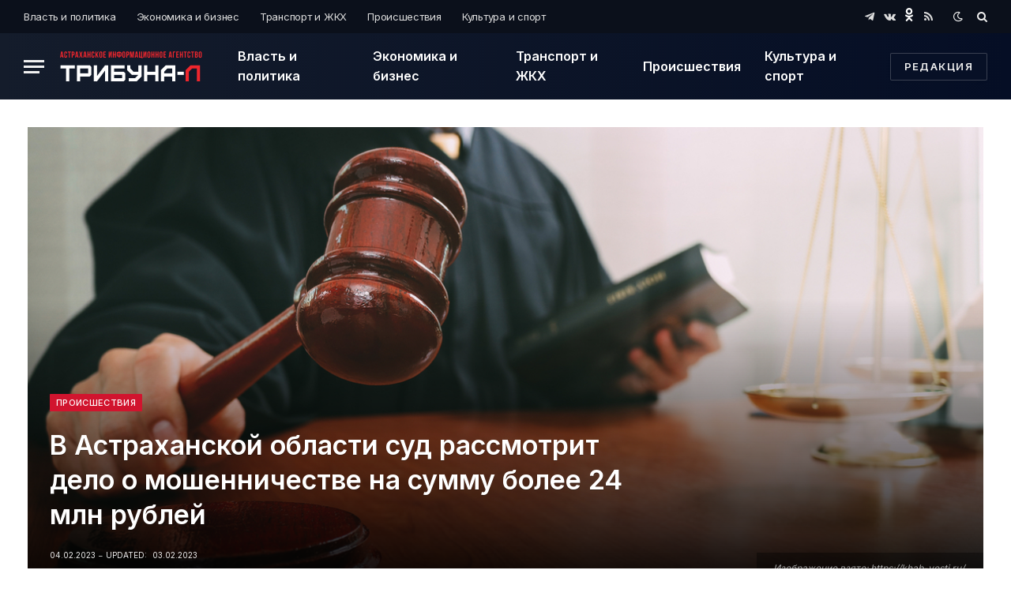

--- FILE ---
content_type: text/html; charset=UTF-8
request_url: https://tribuna-l.ru/incidents/8535/
body_size: 14032
content:

<!DOCTYPE html>
<html lang="ru-RU" prefix="og: https://ogp.me/ns#" class="s-light site-s-light">

<head>

	<meta charset="UTF-8" />
	<meta name="viewport" content="width=device-width, initial-scale=1" />
	
<!-- SEO от Rank Math - https://s.rankmath.com/home -->
<title>В Астраханской области суд рассмотрит дело о мошенничестве на сумму более 24 млн рублей - tribuna-l.ru</title>
<meta name="description" content="Ранее наше информагентство писало о том, что в Астрахани сотрудник судостроительной организации подозревается в мошенничестве. Уголовное дело расследовалось"/>
<meta name="robots" content="index, follow, max-snippet:-1, max-video-preview:-1, max-image-preview:large"/>
<link rel="canonical" href="https://tribuna-l.ru/incidents/8535/" />
<meta property="og:locale" content="ru_RU" />
<meta property="og:type" content="article" />
<meta property="og:title" content="В Астраханской области суд рассмотрит дело о мошенничестве на сумму более 24 млн рублей - tribuna-l.ru" />
<meta property="og:description" content="Ранее наше информагентство писало о том, что в Астрахани сотрудник судостроительной организации подозревается в мошенничестве. Уголовное дело расследовалось" />
<meta property="og:url" content="https://tribuna-l.ru/incidents/8535/" />
<meta property="og:site_name" content="tribuna-l.ru" />
<meta property="article:section" content="Происшествия" />
<meta property="og:image" content="https://tribuna-l.ru/wp-content/uploads/2022/11/суд-1.jpg" />
<meta property="og:image:secure_url" content="https://tribuna-l.ru/wp-content/uploads/2022/11/суд-1.jpg" />
<meta property="og:image:width" content="1200" />
<meta property="og:image:height" content="800" />
<meta property="og:image:alt" content="В Астраханской области суд рассмотрит дело о мошенничестве на сумму более 24 млн рублей" />
<meta property="og:image:type" content="image/jpeg" />
<meta property="article:published_time" content="2023-02-04T12:14:00+04:00" />
<meta name="twitter:card" content="summary_large_image" />
<meta name="twitter:title" content="В Астраханской области суд рассмотрит дело о мошенничестве на сумму более 24 млн рублей - tribuna-l.ru" />
<meta name="twitter:description" content="Ранее наше информагентство писало о том, что в Астрахани сотрудник судостроительной организации подозревается в мошенничестве. Уголовное дело расследовалось" />
<meta name="twitter:image" content="https://tribuna-l.ru/wp-content/uploads/2022/11/суд-1.jpg" />
<meta name="twitter:label1" content="Автор" />
<meta name="twitter:data1" content="admin" />
<meta name="twitter:label2" content="Время чтения" />
<meta name="twitter:data2" content="Меньше минуты" />
<script type="application/ld+json" class="rank-math-schema">{"@context":"https://schema.org","@graph":[{"@type":"Organization","@id":"https://tribuna-l.ru/#organization","name":"tribuna-l.ru","url":"https://tribuna-l.ru","logo":{"@type":"ImageObject","@id":"https://tribuna-l.ru/#logo","url":"https://tribuna-l.ru/wp-content/uploads/2021/08/Frame-5-7.png","caption":"tribuna-l.ru","inLanguage":"ru-RU","width":"400","height":"86"}},{"@type":"WebSite","@id":"https://tribuna-l.ru/#website","url":"https://tribuna-l.ru","name":"tribuna-l.ru","publisher":{"@id":"https://tribuna-l.ru/#organization"},"inLanguage":"ru-RU"},{"@type":"ImageObject","@id":"https://tribuna-l.ru/wp-content/uploads/2022/11/\u0441\u0443\u0434-1.jpg","url":"https://tribuna-l.ru/wp-content/uploads/2022/11/\u0441\u0443\u0434-1.jpg","width":"1200","height":"800","inLanguage":"ru-RU"},{"@type":"WebPage","@id":"https://tribuna-l.ru/incidents/8535/#webpage","url":"https://tribuna-l.ru/incidents/8535/","name":"\u0412 \u0410\u0441\u0442\u0440\u0430\u0445\u0430\u043d\u0441\u043a\u043e\u0439 \u043e\u0431\u043b\u0430\u0441\u0442\u0438 \u0441\u0443\u0434 \u0440\u0430\u0441\u0441\u043c\u043e\u0442\u0440\u0438\u0442 \u0434\u0435\u043b\u043e \u043e \u043c\u043e\u0448\u0435\u043d\u043d\u0438\u0447\u0435\u0441\u0442\u0432\u0435 \u043d\u0430 \u0441\u0443\u043c\u043c\u0443 \u0431\u043e\u043b\u0435\u0435 24 \u043c\u043b\u043d \u0440\u0443\u0431\u043b\u0435\u0439 - tribuna-l.ru","datePublished":"2023-02-04T12:14:00+04:00","dateModified":"2023-02-04T12:14:00+04:00","isPartOf":{"@id":"https://tribuna-l.ru/#website"},"primaryImageOfPage":{"@id":"https://tribuna-l.ru/wp-content/uploads/2022/11/\u0441\u0443\u0434-1.jpg"},"inLanguage":"ru-RU"},{"@type":"Person","@id":"https://tribuna-l.ru/author/admin/","name":"admin","url":"https://tribuna-l.ru/author/admin/","image":{"@type":"ImageObject","@id":"https://secure.gravatar.com/avatar/6039dd75af8f364d252c5b1e95e760b4?s=96&amp;d=mm&amp;r=g","url":"https://secure.gravatar.com/avatar/6039dd75af8f364d252c5b1e95e760b4?s=96&amp;d=mm&amp;r=g","caption":"admin","inLanguage":"ru-RU"},"worksFor":{"@id":"https://tribuna-l.ru/#organization"}},{"@type":"BlogPosting","headline":"\u0412 \u0410\u0441\u0442\u0440\u0430\u0445\u0430\u043d\u0441\u043a\u043e\u0439 \u043e\u0431\u043b\u0430\u0441\u0442\u0438 \u0441\u0443\u0434 \u0440\u0430\u0441\u0441\u043c\u043e\u0442\u0440\u0438\u0442 \u0434\u0435\u043b\u043e \u043e \u043c\u043e\u0448\u0435\u043d\u043d\u0438\u0447\u0435\u0441\u0442\u0432\u0435 \u043d\u0430 \u0441\u0443\u043c\u043c\u0443 \u0431\u043e\u043b\u0435\u0435 24 \u043c\u043b\u043d \u0440\u0443\u0431\u043b\u0435\u0439 - tribuna-l.ru","datePublished":"2023-02-04T12:14:00+04:00","dateModified":"2023-02-04T12:14:00+04:00","author":{"@id":"https://tribuna-l.ru/author/admin/"},"publisher":{"@id":"https://tribuna-l.ru/#organization"},"description":"\u0420\u0430\u043d\u0435\u0435 \u043d\u0430\u0448\u0435 \u0438\u043d\u0444\u043e\u0440\u043c\u0430\u0433\u0435\u043d\u0442\u0441\u0442\u0432\u043e \u043f\u0438\u0441\u0430\u043b\u043e \u043e \u0442\u043e\u043c, \u0447\u0442\u043e \u0432 \u0410\u0441\u0442\u0440\u0430\u0445\u0430\u043d\u0438 \u0441\u043e\u0442\u0440\u0443\u0434\u043d\u0438\u043a \u0441\u0443\u0434\u043e\u0441\u0442\u0440\u043e\u0438\u0442\u0435\u043b\u044c\u043d\u043e\u0439 \u043e\u0440\u0433\u0430\u043d\u0438\u0437\u0430\u0446\u0438\u0438 \u043f\u043e\u0434\u043e\u0437\u0440\u0435\u0432\u0430\u0435\u0442\u0441\u044f \u0432 \u043c\u043e\u0448\u0435\u043d\u043d\u0438\u0447\u0435\u0441\u0442\u0432\u0435. \u0423\u0433\u043e\u043b\u043e\u0432\u043d\u043e\u0435 \u0434\u0435\u043b\u043e \u0440\u0430\u0441\u0441\u043b\u0435\u0434\u043e\u0432\u0430\u043b\u043e\u0441\u044c","name":"\u0412 \u0410\u0441\u0442\u0440\u0430\u0445\u0430\u043d\u0441\u043a\u043e\u0439 \u043e\u0431\u043b\u0430\u0441\u0442\u0438 \u0441\u0443\u0434 \u0440\u0430\u0441\u0441\u043c\u043e\u0442\u0440\u0438\u0442 \u0434\u0435\u043b\u043e \u043e \u043c\u043e\u0448\u0435\u043d\u043d\u0438\u0447\u0435\u0441\u0442\u0432\u0435 \u043d\u0430 \u0441\u0443\u043c\u043c\u0443 \u0431\u043e\u043b\u0435\u0435 24 \u043c\u043b\u043d \u0440\u0443\u0431\u043b\u0435\u0439 - tribuna-l.ru","@id":"https://tribuna-l.ru/incidents/8535/#richSnippet","isPartOf":{"@id":"https://tribuna-l.ru/incidents/8535/#webpage"},"image":{"@id":"https://tribuna-l.ru/wp-content/uploads/2022/11/\u0441\u0443\u0434-1.jpg"},"inLanguage":"ru-RU","mainEntityOfPage":{"@id":"https://tribuna-l.ru/incidents/8535/#webpage"}}]}</script>
<!-- /Rank Math WordPress SEO плагин -->

<link rel='dns-prefetch' href='//fonts.googleapis.com' />
<link rel='dns-prefetch' href='//s.w.org' />
<link rel="alternate" type="application/rss+xml" title="tribuna-l.ru &raquo; Лента" href="https://tribuna-l.ru/feed/" />
<link rel="alternate" type="application/rss+xml" title="tribuna-l.ru &raquo; Лента комментариев" href="https://tribuna-l.ru/comments/feed/" />
<script type="text/javascript">
window._wpemojiSettings = {"baseUrl":"https:\/\/s.w.org\/images\/core\/emoji\/14.0.0\/72x72\/","ext":".png","svgUrl":"https:\/\/s.w.org\/images\/core\/emoji\/14.0.0\/svg\/","svgExt":".svg","source":{"concatemoji":"https:\/\/tribuna-l.ru\/wp-includes\/js\/wp-emoji-release.min.js?ver=6.0.1"}};
/*! This file is auto-generated */
!function(e,a,t){var n,r,o,i=a.createElement("canvas"),p=i.getContext&&i.getContext("2d");function s(e,t){var a=String.fromCharCode,e=(p.clearRect(0,0,i.width,i.height),p.fillText(a.apply(this,e),0,0),i.toDataURL());return p.clearRect(0,0,i.width,i.height),p.fillText(a.apply(this,t),0,0),e===i.toDataURL()}function c(e){var t=a.createElement("script");t.src=e,t.defer=t.type="text/javascript",a.getElementsByTagName("head")[0].appendChild(t)}for(o=Array("flag","emoji"),t.supports={everything:!0,everythingExceptFlag:!0},r=0;r<o.length;r++)t.supports[o[r]]=function(e){if(!p||!p.fillText)return!1;switch(p.textBaseline="top",p.font="600 32px Arial",e){case"flag":return s([127987,65039,8205,9895,65039],[127987,65039,8203,9895,65039])?!1:!s([55356,56826,55356,56819],[55356,56826,8203,55356,56819])&&!s([55356,57332,56128,56423,56128,56418,56128,56421,56128,56430,56128,56423,56128,56447],[55356,57332,8203,56128,56423,8203,56128,56418,8203,56128,56421,8203,56128,56430,8203,56128,56423,8203,56128,56447]);case"emoji":return!s([129777,127995,8205,129778,127999],[129777,127995,8203,129778,127999])}return!1}(o[r]),t.supports.everything=t.supports.everything&&t.supports[o[r]],"flag"!==o[r]&&(t.supports.everythingExceptFlag=t.supports.everythingExceptFlag&&t.supports[o[r]]);t.supports.everythingExceptFlag=t.supports.everythingExceptFlag&&!t.supports.flag,t.DOMReady=!1,t.readyCallback=function(){t.DOMReady=!0},t.supports.everything||(n=function(){t.readyCallback()},a.addEventListener?(a.addEventListener("DOMContentLoaded",n,!1),e.addEventListener("load",n,!1)):(e.attachEvent("onload",n),a.attachEvent("onreadystatechange",function(){"complete"===a.readyState&&t.readyCallback()})),(e=t.source||{}).concatemoji?c(e.concatemoji):e.wpemoji&&e.twemoji&&(c(e.twemoji),c(e.wpemoji)))}(window,document,window._wpemojiSettings);
</script>
<style type="text/css">
img.wp-smiley,
img.emoji {
	display: inline !important;
	border: none !important;
	box-shadow: none !important;
	height: 1em !important;
	width: 1em !important;
	margin: 0 0.07em !important;
	vertical-align: -0.1em !important;
	background: none !important;
	padding: 0 !important;
}
</style>
	<link rel='stylesheet' id='wp-block-library-css'  href='https://tribuna-l.ru/wp-includes/css/dist/block-library/style.min.css?ver=6.0.1' type='text/css' media='all' />
<style id='global-styles-inline-css' type='text/css'>
body{--wp--preset--color--black: #000000;--wp--preset--color--cyan-bluish-gray: #abb8c3;--wp--preset--color--white: #ffffff;--wp--preset--color--pale-pink: #f78da7;--wp--preset--color--vivid-red: #cf2e2e;--wp--preset--color--luminous-vivid-orange: #ff6900;--wp--preset--color--luminous-vivid-amber: #fcb900;--wp--preset--color--light-green-cyan: #7bdcb5;--wp--preset--color--vivid-green-cyan: #00d084;--wp--preset--color--pale-cyan-blue: #8ed1fc;--wp--preset--color--vivid-cyan-blue: #0693e3;--wp--preset--color--vivid-purple: #9b51e0;--wp--preset--gradient--vivid-cyan-blue-to-vivid-purple: linear-gradient(135deg,rgba(6,147,227,1) 0%,rgb(155,81,224) 100%);--wp--preset--gradient--light-green-cyan-to-vivid-green-cyan: linear-gradient(135deg,rgb(122,220,180) 0%,rgb(0,208,130) 100%);--wp--preset--gradient--luminous-vivid-amber-to-luminous-vivid-orange: linear-gradient(135deg,rgba(252,185,0,1) 0%,rgba(255,105,0,1) 100%);--wp--preset--gradient--luminous-vivid-orange-to-vivid-red: linear-gradient(135deg,rgba(255,105,0,1) 0%,rgb(207,46,46) 100%);--wp--preset--gradient--very-light-gray-to-cyan-bluish-gray: linear-gradient(135deg,rgb(238,238,238) 0%,rgb(169,184,195) 100%);--wp--preset--gradient--cool-to-warm-spectrum: linear-gradient(135deg,rgb(74,234,220) 0%,rgb(151,120,209) 20%,rgb(207,42,186) 40%,rgb(238,44,130) 60%,rgb(251,105,98) 80%,rgb(254,248,76) 100%);--wp--preset--gradient--blush-light-purple: linear-gradient(135deg,rgb(255,206,236) 0%,rgb(152,150,240) 100%);--wp--preset--gradient--blush-bordeaux: linear-gradient(135deg,rgb(254,205,165) 0%,rgb(254,45,45) 50%,rgb(107,0,62) 100%);--wp--preset--gradient--luminous-dusk: linear-gradient(135deg,rgb(255,203,112) 0%,rgb(199,81,192) 50%,rgb(65,88,208) 100%);--wp--preset--gradient--pale-ocean: linear-gradient(135deg,rgb(255,245,203) 0%,rgb(182,227,212) 50%,rgb(51,167,181) 100%);--wp--preset--gradient--electric-grass: linear-gradient(135deg,rgb(202,248,128) 0%,rgb(113,206,126) 100%);--wp--preset--gradient--midnight: linear-gradient(135deg,rgb(2,3,129) 0%,rgb(40,116,252) 100%);--wp--preset--duotone--dark-grayscale: url('#wp-duotone-dark-grayscale');--wp--preset--duotone--grayscale: url('#wp-duotone-grayscale');--wp--preset--duotone--purple-yellow: url('#wp-duotone-purple-yellow');--wp--preset--duotone--blue-red: url('#wp-duotone-blue-red');--wp--preset--duotone--midnight: url('#wp-duotone-midnight');--wp--preset--duotone--magenta-yellow: url('#wp-duotone-magenta-yellow');--wp--preset--duotone--purple-green: url('#wp-duotone-purple-green');--wp--preset--duotone--blue-orange: url('#wp-duotone-blue-orange');--wp--preset--font-size--small: 13px;--wp--preset--font-size--medium: 20px;--wp--preset--font-size--large: 36px;--wp--preset--font-size--x-large: 42px;}.has-black-color{color: var(--wp--preset--color--black) !important;}.has-cyan-bluish-gray-color{color: var(--wp--preset--color--cyan-bluish-gray) !important;}.has-white-color{color: var(--wp--preset--color--white) !important;}.has-pale-pink-color{color: var(--wp--preset--color--pale-pink) !important;}.has-vivid-red-color{color: var(--wp--preset--color--vivid-red) !important;}.has-luminous-vivid-orange-color{color: var(--wp--preset--color--luminous-vivid-orange) !important;}.has-luminous-vivid-amber-color{color: var(--wp--preset--color--luminous-vivid-amber) !important;}.has-light-green-cyan-color{color: var(--wp--preset--color--light-green-cyan) !important;}.has-vivid-green-cyan-color{color: var(--wp--preset--color--vivid-green-cyan) !important;}.has-pale-cyan-blue-color{color: var(--wp--preset--color--pale-cyan-blue) !important;}.has-vivid-cyan-blue-color{color: var(--wp--preset--color--vivid-cyan-blue) !important;}.has-vivid-purple-color{color: var(--wp--preset--color--vivid-purple) !important;}.has-black-background-color{background-color: var(--wp--preset--color--black) !important;}.has-cyan-bluish-gray-background-color{background-color: var(--wp--preset--color--cyan-bluish-gray) !important;}.has-white-background-color{background-color: var(--wp--preset--color--white) !important;}.has-pale-pink-background-color{background-color: var(--wp--preset--color--pale-pink) !important;}.has-vivid-red-background-color{background-color: var(--wp--preset--color--vivid-red) !important;}.has-luminous-vivid-orange-background-color{background-color: var(--wp--preset--color--luminous-vivid-orange) !important;}.has-luminous-vivid-amber-background-color{background-color: var(--wp--preset--color--luminous-vivid-amber) !important;}.has-light-green-cyan-background-color{background-color: var(--wp--preset--color--light-green-cyan) !important;}.has-vivid-green-cyan-background-color{background-color: var(--wp--preset--color--vivid-green-cyan) !important;}.has-pale-cyan-blue-background-color{background-color: var(--wp--preset--color--pale-cyan-blue) !important;}.has-vivid-cyan-blue-background-color{background-color: var(--wp--preset--color--vivid-cyan-blue) !important;}.has-vivid-purple-background-color{background-color: var(--wp--preset--color--vivid-purple) !important;}.has-black-border-color{border-color: var(--wp--preset--color--black) !important;}.has-cyan-bluish-gray-border-color{border-color: var(--wp--preset--color--cyan-bluish-gray) !important;}.has-white-border-color{border-color: var(--wp--preset--color--white) !important;}.has-pale-pink-border-color{border-color: var(--wp--preset--color--pale-pink) !important;}.has-vivid-red-border-color{border-color: var(--wp--preset--color--vivid-red) !important;}.has-luminous-vivid-orange-border-color{border-color: var(--wp--preset--color--luminous-vivid-orange) !important;}.has-luminous-vivid-amber-border-color{border-color: var(--wp--preset--color--luminous-vivid-amber) !important;}.has-light-green-cyan-border-color{border-color: var(--wp--preset--color--light-green-cyan) !important;}.has-vivid-green-cyan-border-color{border-color: var(--wp--preset--color--vivid-green-cyan) !important;}.has-pale-cyan-blue-border-color{border-color: var(--wp--preset--color--pale-cyan-blue) !important;}.has-vivid-cyan-blue-border-color{border-color: var(--wp--preset--color--vivid-cyan-blue) !important;}.has-vivid-purple-border-color{border-color: var(--wp--preset--color--vivid-purple) !important;}.has-vivid-cyan-blue-to-vivid-purple-gradient-background{background: var(--wp--preset--gradient--vivid-cyan-blue-to-vivid-purple) !important;}.has-light-green-cyan-to-vivid-green-cyan-gradient-background{background: var(--wp--preset--gradient--light-green-cyan-to-vivid-green-cyan) !important;}.has-luminous-vivid-amber-to-luminous-vivid-orange-gradient-background{background: var(--wp--preset--gradient--luminous-vivid-amber-to-luminous-vivid-orange) !important;}.has-luminous-vivid-orange-to-vivid-red-gradient-background{background: var(--wp--preset--gradient--luminous-vivid-orange-to-vivid-red) !important;}.has-very-light-gray-to-cyan-bluish-gray-gradient-background{background: var(--wp--preset--gradient--very-light-gray-to-cyan-bluish-gray) !important;}.has-cool-to-warm-spectrum-gradient-background{background: var(--wp--preset--gradient--cool-to-warm-spectrum) !important;}.has-blush-light-purple-gradient-background{background: var(--wp--preset--gradient--blush-light-purple) !important;}.has-blush-bordeaux-gradient-background{background: var(--wp--preset--gradient--blush-bordeaux) !important;}.has-luminous-dusk-gradient-background{background: var(--wp--preset--gradient--luminous-dusk) !important;}.has-pale-ocean-gradient-background{background: var(--wp--preset--gradient--pale-ocean) !important;}.has-electric-grass-gradient-background{background: var(--wp--preset--gradient--electric-grass) !important;}.has-midnight-gradient-background{background: var(--wp--preset--gradient--midnight) !important;}.has-small-font-size{font-size: var(--wp--preset--font-size--small) !important;}.has-medium-font-size{font-size: var(--wp--preset--font-size--medium) !important;}.has-large-font-size{font-size: var(--wp--preset--font-size--large) !important;}.has-x-large-font-size{font-size: var(--wp--preset--font-size--x-large) !important;}
</style>
<link rel='stylesheet' id='contact-form-7-css'  href='https://tribuna-l.ru/wp-content/plugins/contact-form-7/includes/css/styles.css?ver=5.6' type='text/css' media='all' />
<link rel='stylesheet' id='smartmag-core-css'  href='https://tribuna-l.ru/wp-content/themes/smart-mag/style.css?ver=5.4.0' type='text/css' media='all' />
<style id='smartmag-core-inline-css' type='text/css'>
:root { --c-main: #d1142e;
--c-main-rgb: 209,20,46;
--text-font: "Inter", system-ui, -apple-system, "Segoe UI", Arial, sans-serif;
--body-font: "Inter", system-ui, -apple-system, "Segoe UI", Arial, sans-serif;
--text-h-font: var(--h-font);
--title-size-xs: 15px;
--title-size-s: 17px;
--title-fw-bold: 600;
--main-width: 1240px;
--excerpt-size: 14px; }
.s-dark body { background-color: #0f0f1c; }
.smart-head-main .smart-head-top { --head-h: 42px; background-color: #ededed; }
.s-dark .smart-head-main .smart-head-top,
.smart-head-main .s-dark.smart-head-top { background-color: #0b101b; }
.smart-head-main .smart-head-mid { --head-h: 84px; background: linear-gradient(-90deg, #050e25 0%, #141c2b 100%); }
.s-dark .smart-head-main .smart-head-mid,
.smart-head-main .s-dark.smart-head-mid { background-color: #081736; }
.navigation-main .menu > li > a { font-size: 16px; text-transform: initial; letter-spacing: 0em; }
.navigation-main { --nav-items-space: 15px; }
.nav-hov-b .menu > li > a:before { border-width: 3px; }
.s-dark .navigation-main { --c-nav: #ffffff; }
.s-dark .navigation { --c-nav-blip: #969696; --c-nav-hov-bg: rgba(255,255,255,0.01); --c-nav-drop-bg: #0b1321; --c-nav-drop-hov-bg: rgba(255,255,255,0.03); }
.smart-head-mobile .smart-head-mid { --head-h: 70px; }
.s-dark .smart-head-mobile .smart-head-mid,
.smart-head-mobile .s-dark.smart-head-mid { background-color: #141c2b; }
.smart-head-mobile .smart-head-mid { border-bottom-width: 0px; }
.s-dark .off-canvas, .off-canvas.s-dark { background-color: #0b1321; }
.navigation-small .menu > li > a { letter-spacing: -.02em; }
.navigation-small { margin-left: calc(-1 * var(--nav-items-space)); }
.s-dark .navigation-small { --c-nav: #dddddd; }
.s-dark .upper-footer { background-color: #14171f; }
.upper-footer > .wrap { padding-top: 70px; }
.s-dark .lower-footer { background-color: #0b101b; }
.post-meta .meta-item, .post-meta .text-in { font-size: 10px; text-transform: uppercase; }
.post-meta { --p-meta-sep: "\2013"; }
.block-head-c .heading { letter-spacing: 0.02em; }
.block-head-e2 .heading { font-weight: 600; color: var(--c-main); }
.block-head-f { --c-line: #0a0a0a; }
.s-dark .block-head-f { --c-line: #636363; }
.block-head-f .heading { color: #0a0a0a; }
.s-dark .block-head-f .heading { color: #ededed; }
.entry-content { font-weight: normal; }
.site-s-light .entry-content { color: #161616; }
.s-dark .entry-content { color: #f2f2f2; }
.s-dark .spc-newsletter-c { background-color: #14181f; }
.a-wrap-2:not(._) { margin-top: 0px; }
@media (min-width: 1200px) { .loop-list .post-title { font-size: 22px; } }
@media (min-width: 940px) and (max-width: 1200px) { .navigation-main .menu > li > a { font-size: calc(10px + (16px - 10px) * .7); }
.smart-head-main .ts-button1 { display: none; } }


</style>
<link rel='stylesheet' id='magnific-popup-css'  href='https://tribuna-l.ru/wp-content/themes/smart-mag/css/lightbox.css?ver=5.4.0' type='text/css' media='all' />
<link rel='stylesheet' id='font-awesome4-css'  href='https://tribuna-l.ru/wp-content/themes/smart-mag/css/fontawesome/css/font-awesome.min.css?ver=5.4.0' type='text/css' media='all' />
<link rel='stylesheet' id='smartmag-icons-css'  href='https://tribuna-l.ru/wp-content/themes/smart-mag/css/icons/icons.css?ver=5.4.0' type='text/css' media='all' />
<link crossorigin="anonymous" rel='stylesheet' id='smartmag-gfonts-custom-css'  href='https://fonts.googleapis.com/css?family=Inter%3A400%2C500%2C600%2C700' type='text/css' media='all' />
<script type='text/javascript' src='https://tribuna-l.ru/wp-includes/js/jquery/jquery.min.js?ver=3.6.0' id='jquery-core-js'></script>
<script type='text/javascript' src='https://tribuna-l.ru/wp-includes/js/jquery/jquery-migrate.min.js?ver=3.3.2' id='jquery-migrate-js'></script>
<link rel="https://api.w.org/" href="https://tribuna-l.ru/wp-json/" /><link rel="alternate" type="application/json" href="https://tribuna-l.ru/wp-json/wp/v2/posts/8535" /><link rel="EditURI" type="application/rsd+xml" title="RSD" href="https://tribuna-l.ru/xmlrpc.php?rsd" />
<link rel="wlwmanifest" type="application/wlwmanifest+xml" href="https://tribuna-l.ru/wp-includes/wlwmanifest.xml" /> 
<meta name="generator" content="WordPress 6.0.1" />
<link rel='shortlink' href='https://tribuna-l.ru/?p=8535' />
<link rel="alternate" type="application/json+oembed" href="https://tribuna-l.ru/wp-json/oembed/1.0/embed?url=https%3A%2F%2Ftribuna-l.ru%2Fincidents%2F8535%2F" />
<link rel="alternate" type="text/xml+oembed" href="https://tribuna-l.ru/wp-json/oembed/1.0/embed?url=https%3A%2F%2Ftribuna-l.ru%2Fincidents%2F8535%2F&#038;format=xml" />

		<script>
		var BunyadSchemeKey = 'bunyad-scheme';
		(() => {
			const d = document.documentElement;
			const c = d.classList;
			const scheme = localStorage.getItem(BunyadSchemeKey);
			if (scheme) {
				d.dataset.origClass = c;
				scheme === 'dark' ? c.remove('s-light', 'site-s-light') : c.remove('s-dark', 'site-s-dark');
				c.add('site-s-' + scheme, 's-' + scheme);
			}
		})();
		</script>
		<link rel="amphtml" href="https://tribuna-l.ru/incidents/8535/amp/"><meta name="yandex-verification" content="e5b76995bfe3efd7" /><link rel="icon" href="https://tribuna-l.ru/wp-content/uploads/2021/07/cropped-Frame-3-32x32.png" sizes="32x32" />
<link rel="icon" href="https://tribuna-l.ru/wp-content/uploads/2021/07/cropped-Frame-3-192x192.png" sizes="192x192" />
<link rel="apple-touch-icon" href="https://tribuna-l.ru/wp-content/uploads/2021/07/cropped-Frame-3-180x180.png" />
<meta name="msapplication-TileImage" content="https://tribuna-l.ru/wp-content/uploads/2021/07/cropped-Frame-3-270x270.png" />
		<style type="text/css" id="wp-custom-css">
			body > div.main-wrap > div.a-wrap.a-wrap-base.a-wrap-2.a-wrap-bg
{display:none}
body > div.main-wrap > div.main.ts-contain.cf.right-sidebar > div > div > h1
{display:none}
#breadcrumb > div
{display:none}
body > div.main-wrap > div.main.ts-contain.cf.no-sidebar.spc-alp-main > div > div > div > div > div.post-share-bot > span.info
{display:none}
		</style>
		
	<script>
	document.querySelector('head').innerHTML += '<style class="bunyad-img-effects-css">.main-wrap .wp-post-image, .post-content img { opacity: 0; }</style>';
	</script>

</head>

<body data-rsssl=1 class="post-template-default single single-post postid-8535 single-format-standard wp-custom-logo no-sidebar post-layout-cover post-cat-41 has-lb has-lb-sm img-effects layout-normal elementor-beta elementor-default elementor-kit-6">

<svg xmlns="http://www.w3.org/2000/svg" viewBox="0 0 0 0" width="0" height="0" focusable="false" role="none" style="visibility: hidden; position: absolute; left: -9999px; overflow: hidden;" ><defs><filter id="wp-duotone-dark-grayscale"><feColorMatrix color-interpolation-filters="sRGB" type="matrix" values=" .299 .587 .114 0 0 .299 .587 .114 0 0 .299 .587 .114 0 0 .299 .587 .114 0 0 " /><feComponentTransfer color-interpolation-filters="sRGB" ><feFuncR type="table" tableValues="0 0.49803921568627" /><feFuncG type="table" tableValues="0 0.49803921568627" /><feFuncB type="table" tableValues="0 0.49803921568627" /><feFuncA type="table" tableValues="1 1" /></feComponentTransfer><feComposite in2="SourceGraphic" operator="in" /></filter></defs></svg><svg xmlns="http://www.w3.org/2000/svg" viewBox="0 0 0 0" width="0" height="0" focusable="false" role="none" style="visibility: hidden; position: absolute; left: -9999px; overflow: hidden;" ><defs><filter id="wp-duotone-grayscale"><feColorMatrix color-interpolation-filters="sRGB" type="matrix" values=" .299 .587 .114 0 0 .299 .587 .114 0 0 .299 .587 .114 0 0 .299 .587 .114 0 0 " /><feComponentTransfer color-interpolation-filters="sRGB" ><feFuncR type="table" tableValues="0 1" /><feFuncG type="table" tableValues="0 1" /><feFuncB type="table" tableValues="0 1" /><feFuncA type="table" tableValues="1 1" /></feComponentTransfer><feComposite in2="SourceGraphic" operator="in" /></filter></defs></svg><svg xmlns="http://www.w3.org/2000/svg" viewBox="0 0 0 0" width="0" height="0" focusable="false" role="none" style="visibility: hidden; position: absolute; left: -9999px; overflow: hidden;" ><defs><filter id="wp-duotone-purple-yellow"><feColorMatrix color-interpolation-filters="sRGB" type="matrix" values=" .299 .587 .114 0 0 .299 .587 .114 0 0 .299 .587 .114 0 0 .299 .587 .114 0 0 " /><feComponentTransfer color-interpolation-filters="sRGB" ><feFuncR type="table" tableValues="0.54901960784314 0.98823529411765" /><feFuncG type="table" tableValues="0 1" /><feFuncB type="table" tableValues="0.71764705882353 0.25490196078431" /><feFuncA type="table" tableValues="1 1" /></feComponentTransfer><feComposite in2="SourceGraphic" operator="in" /></filter></defs></svg><svg xmlns="http://www.w3.org/2000/svg" viewBox="0 0 0 0" width="0" height="0" focusable="false" role="none" style="visibility: hidden; position: absolute; left: -9999px; overflow: hidden;" ><defs><filter id="wp-duotone-blue-red"><feColorMatrix color-interpolation-filters="sRGB" type="matrix" values=" .299 .587 .114 0 0 .299 .587 .114 0 0 .299 .587 .114 0 0 .299 .587 .114 0 0 " /><feComponentTransfer color-interpolation-filters="sRGB" ><feFuncR type="table" tableValues="0 1" /><feFuncG type="table" tableValues="0 0.27843137254902" /><feFuncB type="table" tableValues="0.5921568627451 0.27843137254902" /><feFuncA type="table" tableValues="1 1" /></feComponentTransfer><feComposite in2="SourceGraphic" operator="in" /></filter></defs></svg><svg xmlns="http://www.w3.org/2000/svg" viewBox="0 0 0 0" width="0" height="0" focusable="false" role="none" style="visibility: hidden; position: absolute; left: -9999px; overflow: hidden;" ><defs><filter id="wp-duotone-midnight"><feColorMatrix color-interpolation-filters="sRGB" type="matrix" values=" .299 .587 .114 0 0 .299 .587 .114 0 0 .299 .587 .114 0 0 .299 .587 .114 0 0 " /><feComponentTransfer color-interpolation-filters="sRGB" ><feFuncR type="table" tableValues="0 0" /><feFuncG type="table" tableValues="0 0.64705882352941" /><feFuncB type="table" tableValues="0 1" /><feFuncA type="table" tableValues="1 1" /></feComponentTransfer><feComposite in2="SourceGraphic" operator="in" /></filter></defs></svg><svg xmlns="http://www.w3.org/2000/svg" viewBox="0 0 0 0" width="0" height="0" focusable="false" role="none" style="visibility: hidden; position: absolute; left: -9999px; overflow: hidden;" ><defs><filter id="wp-duotone-magenta-yellow"><feColorMatrix color-interpolation-filters="sRGB" type="matrix" values=" .299 .587 .114 0 0 .299 .587 .114 0 0 .299 .587 .114 0 0 .299 .587 .114 0 0 " /><feComponentTransfer color-interpolation-filters="sRGB" ><feFuncR type="table" tableValues="0.78039215686275 1" /><feFuncG type="table" tableValues="0 0.94901960784314" /><feFuncB type="table" tableValues="0.35294117647059 0.47058823529412" /><feFuncA type="table" tableValues="1 1" /></feComponentTransfer><feComposite in2="SourceGraphic" operator="in" /></filter></defs></svg><svg xmlns="http://www.w3.org/2000/svg" viewBox="0 0 0 0" width="0" height="0" focusable="false" role="none" style="visibility: hidden; position: absolute; left: -9999px; overflow: hidden;" ><defs><filter id="wp-duotone-purple-green"><feColorMatrix color-interpolation-filters="sRGB" type="matrix" values=" .299 .587 .114 0 0 .299 .587 .114 0 0 .299 .587 .114 0 0 .299 .587 .114 0 0 " /><feComponentTransfer color-interpolation-filters="sRGB" ><feFuncR type="table" tableValues="0.65098039215686 0.40392156862745" /><feFuncG type="table" tableValues="0 1" /><feFuncB type="table" tableValues="0.44705882352941 0.4" /><feFuncA type="table" tableValues="1 1" /></feComponentTransfer><feComposite in2="SourceGraphic" operator="in" /></filter></defs></svg><svg xmlns="http://www.w3.org/2000/svg" viewBox="0 0 0 0" width="0" height="0" focusable="false" role="none" style="visibility: hidden; position: absolute; left: -9999px; overflow: hidden;" ><defs><filter id="wp-duotone-blue-orange"><feColorMatrix color-interpolation-filters="sRGB" type="matrix" values=" .299 .587 .114 0 0 .299 .587 .114 0 0 .299 .587 .114 0 0 .299 .587 .114 0 0 " /><feComponentTransfer color-interpolation-filters="sRGB" ><feFuncR type="table" tableValues="0.098039215686275 1" /><feFuncG type="table" tableValues="0 0.66274509803922" /><feFuncB type="table" tableValues="0.84705882352941 0.41960784313725" /><feFuncA type="table" tableValues="1 1" /></feComponentTransfer><feComposite in2="SourceGraphic" operator="in" /></filter></defs></svg>

<div class="main-wrap">

	
<div class="off-canvas-backdrop"></div>
<div class="mobile-menu-container off-canvas s-dark" id="off-canvas">

	<div class="off-canvas-head">
		<a href="#" class="close"><i class="tsi tsi-times"></i></a>

		<div class="ts-logo">
					</div>
	</div>

	<div class="off-canvas-content">

					<ul class="mobile-menu"></ul>
		
		
		
		<div class="spc-social spc-social-b smart-head-social">
		
			
				<a href="https://t.me/tribuna_L" class="link s-telegram" target="_blank" rel="noopener">
					<i class="icon tsi tsi-telegram"></i>
					<span class="visuallyhidden">Telegram</span>
				</a>
									
			
				<a href="https://vk.com/public206453175" class="link s-vk" target="_blank" rel="noopener">
					<i class="icon tsi tsi-vk"></i>
					<span class="visuallyhidden">VKontakte</span>
				</a>
									
			
				<a href="https://ok.ru/group/61858267988171" class="link s-reddit" target="_blank" rel="noopener">
					<i class="icon tsi tsi-reddit-alien"></i>
					<span class="visuallyhidden">Reddit</span>
				</a>
									
			
		</div>

		
	</div>

</div>
<div class="smart-head smart-head-a smart-head-main" id="smart-head" data-sticky="auto" data-sticky-type="fixed">
	
	<div class="smart-head-row smart-head-top s-dark smart-head-row-full">

		<div class="inner wrap">

							
				<div class="items items-left ">
					<div class="nav-wrap">
		<nav class="navigation navigation-small nav-hov-a">
			<ul id="menu-main-menu" class="menu"><li id="menu-item-3111" class="menu-item menu-item-type-taxonomy menu-item-object-category menu-cat-5 menu-item-3111"><a href="https://tribuna-l.ru/category/politics/">Власть и политика</a></li>
<li id="menu-item-3107" class="menu-item menu-item-type-taxonomy menu-item-object-category menu-cat-2 menu-item-3107"><a href="https://tribuna-l.ru/category/finance/">Экономика и бизнес</a></li>
<li id="menu-item-3117" class="menu-item menu-item-type-taxonomy menu-item-object-category menu-cat-1 menu-item-3117"><a href="https://tribuna-l.ru/category/city/">Транспорт и ЖКХ</a></li>
<li id="menu-item-3181" class="menu-item menu-item-type-taxonomy menu-item-object-category current-post-ancestor current-menu-parent current-post-parent menu-cat-41 menu-item-3181"><a href="https://tribuna-l.ru/category/incidents/">Происшествия</a></li>
<li id="menu-item-3110" class="menu-item menu-item-type-taxonomy menu-item-object-category menu-cat-6 menu-item-3110"><a href="https://tribuna-l.ru/category/cult-sports/">Культура и спорт</a></li>
</ul>		</nav>
	</div>
				</div>

							
				<div class="items items-center empty">
								</div>

							
				<div class="items items-right ">
				
		<div class="spc-social spc-social-a smart-head-social">
		
			
				<a href="https://t.me/tribuna_L" class="link s-telegram" target="_blank" rel="noopener">
					<i class="icon tsi tsi-telegram"></i>
					<span class="visuallyhidden">Telegram</span>
				</a>
									
			
				<a href="https://vk.com/public206453175" class="link s-vk" target="_blank" rel="noopener">
					<i class="icon tsi tsi-vk"></i>
					<span class="visuallyhidden">VKontakte</span>
				</a>
									
			
				<a href="https://ok.ru/group/61858267988171" class="link s-reddit" target="_blank" rel="noopener">
					<i class="icon tsi tsi-reddit-alien"></i>
					<span class="visuallyhidden">Reddit</span>
				</a>
									
			
				<a href="https://tribuna-l.ru/feed" class="link s-rss" target="_blank" rel="noopener">
					<i class="icon tsi tsi-rss"></i>
					<span class="visuallyhidden">RSS</span>
				</a>
									
			
		</div>

		
<div class="scheme-switcher has-icon-only">
	<a href="#" class="toggle is-icon toggle-dark" title="Switch to Dark Design - easier on eyes.">
		<i class="icon tsi tsi-moon"></i>
	</a>
	<a href="#" class="toggle is-icon toggle-light" title="Switch to Light Design.">
		<i class="icon tsi tsi-bright"></i>
	</a>
</div>

	<a href="#" class="search-icon has-icon-only is-icon" title="Search">
		<i class="tsi tsi-search"></i>
	</a>

				</div>

						
		</div>
	</div>

	
	<div class="smart-head-row smart-head-mid smart-head-row-3 s-dark has-center-nav smart-head-row-full">

		<div class="inner wrap">

							
				<div class="items items-left ">
				
<button class="offcanvas-toggle has-icon" type="button" aria-label="Menu">
	<span class="hamburger-icon hamburger-icon-a">
		<span class="inner"></span>
	</span>
</button>	<a href="https://tribuna-l.ru/" title="tribuna-l.ru" rel="home" class="logo-link ts-logo">
		<span>
			
				
											<img src="https://tribuna-l.ru/wp-content/uploads/2021/08/Frame-7-6.png" class="logo-image logo-image-dark" alt="tribuna-l.ru" srcset="https://tribuna-l.ru/wp-content/uploads/2021/08/Frame-7-6.png ,https://tribuna-l.ru/wp-content/uploads/2021/08/Frame-7-7.png 2x" />
					
					<img src="https://tribuna-l.ru/wp-content/uploads/2021/08/Frame-5-6.png" class="logo-image" alt="tribuna-l.ru" srcset="https://tribuna-l.ru/wp-content/uploads/2021/08/Frame-5-6.png ,https://tribuna-l.ru/wp-content/uploads/2021/08/Frame-5-7.png 2x" />

									 
					</span>
	</a>				</div>

							
				<div class="items items-center ">
					<div class="nav-wrap">
		<nav class="navigation navigation-main nav-hov-b">
			<ul id="menu-main-menu-1" class="menu"><li class="menu-item menu-item-type-taxonomy menu-item-object-category menu-cat-5 menu-item-3111"><a href="https://tribuna-l.ru/category/politics/">Власть и политика</a></li>
<li class="menu-item menu-item-type-taxonomy menu-item-object-category menu-cat-2 menu-item-3107"><a href="https://tribuna-l.ru/category/finance/">Экономика и бизнес</a></li>
<li class="menu-item menu-item-type-taxonomy menu-item-object-category menu-cat-1 menu-item-3117"><a href="https://tribuna-l.ru/category/city/">Транспорт и ЖКХ</a></li>
<li class="menu-item menu-item-type-taxonomy menu-item-object-category current-post-ancestor current-menu-parent current-post-parent menu-cat-41 menu-item-3181"><a href="https://tribuna-l.ru/category/incidents/">Происшествия</a></li>
<li class="menu-item menu-item-type-taxonomy menu-item-object-category menu-cat-6 menu-item-3110"><a href="https://tribuna-l.ru/category/cult-sports/">Культура и спорт</a></li>
</ul>		</nav>
	</div>
				</div>

							
				<div class="items items-right ">
				
	<a href="#" class="ts-button ts-button-alt ts-button1">
		Редакция	</a>
				</div>

						
		</div>
	</div>

	</div>
<div class="smart-head smart-head-a smart-head-mobile" id="smart-head-mobile" data-sticky="mid" data-sticky-type>
	
	<div class="smart-head-row smart-head-mid smart-head-row-3 s-dark smart-head-row-full">

		<div class="inner wrap">

							
				<div class="items items-left ">
				
<button class="offcanvas-toggle has-icon" type="button" aria-label="Menu">
	<span class="hamburger-icon hamburger-icon-a">
		<span class="inner"></span>
	</span>
</button>				</div>

							
				<div class="items items-center ">
					<a href="https://tribuna-l.ru/" title="tribuna-l.ru" rel="home" class="logo-link ts-logo">
		<span>
			
				
											<img src="https://tribuna-l.ru/wp-content/uploads/2021/08/Frame-7-6.png" class="logo-image logo-image-dark" alt="tribuna-l.ru" srcset="https://tribuna-l.ru/wp-content/uploads/2021/08/Frame-7-6.png ,https://tribuna-l.ru/wp-content/uploads/2021/08/Frame-7-7.png 2x" />
					
					<img src="https://tribuna-l.ru/wp-content/uploads/2021/08/Frame-5-6.png" class="logo-image" alt="tribuna-l.ru" srcset="https://tribuna-l.ru/wp-content/uploads/2021/08/Frame-5-6.png ,https://tribuna-l.ru/wp-content/uploads/2021/08/Frame-5-7.png 2x" />

									 
					</span>
	</a>				</div>

							
				<div class="items items-right ">
				
<div class="scheme-switcher has-icon-only">
	<a href="#" class="toggle is-icon toggle-dark" title="Switch to Dark Design - easier on eyes.">
		<i class="icon tsi tsi-moon"></i>
	</a>
	<a href="#" class="toggle is-icon toggle-light" title="Switch to Light Design.">
		<i class="icon tsi tsi-bright"></i>
	</a>
</div>

	<a href="#" class="search-icon has-icon-only is-icon" title="Search">
		<i class="tsi tsi-search"></i>
	</a>

				</div>

						
		</div>
	</div>

	</div><div class="a-wrap a-wrap-base a-wrap-2 a-wrap-bg"> <a href="https://theme-sphere.com/buy/go.php?theme=smartmag" target="_blank">
<img loading="lazy" src="https://smartmag.theme-sphere.com/news/wp-content/uploads/sites/11/2021/02/1240x125-ad-14@2x.jpg" width="1240" height="125" alt="Demo" />
</a></div>
<nav class="breadcrumbs is-full-width breadcrumbs-a" id="breadcrumb"><div class="inner ts-contain "><span><a href="https://tribuna-l.ru/"><span>Главная</span></a></span><span class="delim">&raquo;</span><span><a href="https://tribuna-l.ru/category/incidents/"><span>Происшествия</span></a></span><span class="delim">&raquo;</span><span class="current">В Астраханской области суд рассмотрит дело о мошенничестве на сумму более 24 млн рублей</span></div></nav>

<div class="main ts-contain cf no-sidebar">

				
<div class="post-wrap">
	<section class="the-post-header post-cover">
	
			<div class="featured">
					
								
					
						<a href="https://tribuna-l.ru/wp-content/uploads/2022/11/суд-1.jpg" class="image-link media-ratio ar-bunyad-main-full" title="В Астраханской области суд рассмотрит дело о мошенничестве на сумму более 24 млн рублей"><img width="1240" height="593" src="[data-uri]" class="attachment-large size-large lazyload wp-post-image" alt="" sizes="(max-width: 1240px) 100vw, 1240px" title="В Астраханской области суд рассмотрит дело о мошенничестве на сумму более 24 млн рублей" data-srcset="https://tribuna-l.ru/wp-content/uploads/2022/11/суд-1-1024x683.jpg 1024w, https://tribuna-l.ru/wp-content/uploads/2022/11/суд-1.jpg 1200w" data-src="https://tribuna-l.ru/wp-content/uploads/2022/11/суд-1-1024x683.jpg" /></a>
														
							<div class="caption">
								Изображение взято: https://khab-vesti.ru/.							</div>
								
												
										
					<div class="overlay s-dark">	
					<div class="post-meta post-meta-a post-meta-left post-meta-single has-below"><div class="post-meta-items meta-above"><span class="meta-item cat-labels">
						
						<a href="https://tribuna-l.ru/category/incidents/" class="category term-color-41" rel="category">Происшествия</a>
					</span>
					</div><h1 class="is-title post-title">В Астраханской области суд рассмотрит дело о мошенничестве на сумму более 24 млн рублей</h1><div class="post-meta-items meta-below"><span class="meta-item date"><time class="post-date" datetime="2023-02-04T12:14:00+04:00">04.02.2023</time></span><span class="meta-item date-modified"><span class="updated-on">Updated:</span><time class="post-date" datetime="2023-02-03T19:22:02+04:00">03.02.2023</time></span></div></div>	
					</div>				
					
							</div>
	
	</section>
	
	
	<div class="ts-row">
		<div class="col-8 main-content">
			<div class="the-post s-post-cover">

				<article id="post-8535" class="post-8535 post type-post status-publish format-standard has-post-thumbnail category-incidents">
					
<div class="post-content-wrap has-share-float">
						<div class="post-share-float share-float-d is-hidden spc-social-bg">
	<div class="inner">
		
		<div class="services">
		
				
			<a href="https://connect.ok.ru/offer?url=https%3A%2F%2Ftribuna-l.ru%2Fincidents%2F8535%2F&title=%D0%92%20%D0%90%D1%81%D1%82%D1%80%D0%B0%D1%85%D0%B0%D0%BD%D1%81%D0%BA%D0%BE%D0%B9%20%D0%BE%D0%B1%D0%BB%D0%B0%D1%81%D1%82%D0%B8%20%D1%81%D1%83%D0%B4%20%D1%80%D0%B0%D1%81%D1%81%D0%BC%D0%BE%D1%82%D1%80%D0%B8%D1%82%20%D0%B4%D0%B5%D0%BB%D0%BE%20%D0%BE%20%D0%BC%D0%BE%D1%88%D0%B5%D0%BD%D0%BD%D0%B8%D1%87%D0%B5%D1%81%D1%82%D0%B2%D0%B5%20%D0%BD%D0%B0%20%D1%81%D1%83%D0%BC%D0%BC%D1%83%20%D0%B1%D0%BE%D0%BB%D0%B5%D0%B5%2024%20%D0%BC%D0%BB%D0%BD%20%D1%80%D1%83%D0%B1%D0%BB%D0%B5%D0%B9" class="cf service s-reddit" target="_blank" title="Reddit">
				<i class="tsi tsi-reddit-alien"></i>
				<span class="label">Reddit</span>
			</a>
				
				
			<a href="https://vk.com/share.php?url=https%3A%2F%2Ftribuna-l.ru%2Fincidents%2F8535%2F&title=%D0%92%20%D0%90%D1%81%D1%82%D1%80%D0%B0%D1%85%D0%B0%D0%BD%D1%81%D0%BA%D0%BE%D0%B9%20%D0%BE%D0%B1%D0%BB%D0%B0%D1%81%D1%82%D0%B8%20%D1%81%D1%83%D0%B4%20%D1%80%D0%B0%D1%81%D1%81%D0%BC%D0%BE%D1%82%D1%80%D0%B8%D1%82%20%D0%B4%D0%B5%D0%BB%D0%BE%20%D0%BE%20%D0%BC%D0%BE%D1%88%D0%B5%D0%BD%D0%BD%D0%B8%D1%87%D0%B5%D1%81%D1%82%D0%B2%D0%B5%20%D0%BD%D0%B0%20%D1%81%D1%83%D0%BC%D0%BC%D1%83%20%D0%B1%D0%BE%D0%BB%D0%B5%D0%B5%2024%20%D0%BC%D0%BB%D0%BD%20%D1%80%D1%83%D0%B1%D0%BB%D0%B5%D0%B9" class="cf service s-vk" target="_blank" title="VKontakte">
				<i class="tsi tsi-vk"></i>
				<span class="label">VKontakte</span>
			</a>
				
				
			<a href="https://t.me/share/url?url=https%3A%2F%2Ftribuna-l.ru%2Fincidents%2F8535%2F&title=%D0%92%20%D0%90%D1%81%D1%82%D1%80%D0%B0%D1%85%D0%B0%D0%BD%D1%81%D0%BA%D0%BE%D0%B9%20%D0%BE%D0%B1%D0%BB%D0%B0%D1%81%D1%82%D0%B8%20%D1%81%D1%83%D0%B4%20%D1%80%D0%B0%D1%81%D1%81%D0%BC%D0%BE%D1%82%D1%80%D0%B8%D1%82%20%D0%B4%D0%B5%D0%BB%D0%BE%20%D0%BE%20%D0%BC%D0%BE%D1%88%D0%B5%D0%BD%D0%BD%D0%B8%D1%87%D0%B5%D1%81%D1%82%D0%B2%D0%B5%20%D0%BD%D0%B0%20%D1%81%D1%83%D0%BC%D0%BC%D1%83%20%D0%B1%D0%BE%D0%BB%D0%B5%D0%B5%2024%20%D0%BC%D0%BB%D0%BD%20%D1%80%D1%83%D0%B1%D0%BB%D0%B5%D0%B9" class="cf service s-telegram" target="_blank" title="Telegram">
				<i class="tsi tsi-telegram"></i>
				<span class="label">Telegram</span>
			</a>
				
				
		</div>
	</div>		
</div>
			
	<div class="post-content cf entry-content content-normal">

		
				
		
<p>Ранее наше информагентство писало о том, что <a href="https://tribuna-l.ru/incidents/7451/">в Астрахани сотрудник судостроительной организации подозревается в мошенничестве</a>. Уголовное дело расследовалось вторым отделом Следственного управления СК России по региону. </p>
<p>Недавно стало известно, что прокуратура Астраханской области утвердила обвинительное заключение по уголовному делу в отношении индивидуального предпринимателя. Он обвиняется в мошенничестве в особо крупном размере.</p>
<p>По версии следствия, злоумышленник совместно с заместителем генерального директора и начальником отдела финансов судостроительной компании с июня 2020 года по июль 2021 года похитил денежные средства указанной фирмы общей суммой свыше 24 млн рублей. Преступления совершены путем заключения фиктивных договоров, обязательства по которым не выполнялись.</p>
<p>Прокуратурой области с индивидуальным предпринимателем заключено досудебное соглашение о сотрудничестве, в рамках исполнения которого им даны признательные показания.</p>
<p>Уголовное дело будет направлено в Икрянинский районный суд Астраханской области.</p>
<p>В отношении других соучастников уголовное дело находится на рассмотрении в суде. Об этом <a href="https://tribuna-l.ru/incidents/7836/">мы писали чуть ранее.</a></p>



				
		
		
		
	</div>
</div>
	
				</article>

				
	
	<div class="post-share-bot">
		<span class="info">Поделиться</span>
		
		<span class="share-links spc-social-bg">

			
				<a href="https://connect.ok.ru/offer?url=https%3A%2F%2Ftribuna-l.ru%2Fincidents%2F8535%2F&#038;title=%D0%92%20%D0%90%D1%81%D1%82%D1%80%D0%B0%D1%85%D0%B0%D0%BD%D1%81%D0%BA%D0%BE%D0%B9%20%D0%BE%D0%B1%D0%BB%D0%B0%D1%81%D1%82%D0%B8%20%D1%81%D1%83%D0%B4%20%D1%80%D0%B0%D1%81%D1%81%D0%BC%D0%BE%D1%82%D1%80%D0%B8%D1%82%20%D0%B4%D0%B5%D0%BB%D0%BE%20%D0%BE%20%D0%BC%D0%BE%D1%88%D0%B5%D0%BD%D0%BD%D0%B8%D1%87%D0%B5%D1%81%D1%82%D0%B2%D0%B5%20%D0%BD%D0%B0%20%D1%81%D1%83%D0%BC%D0%BC%D1%83%20%D0%B1%D0%BE%D0%BB%D0%B5%D0%B5%2024%20%D0%BC%D0%BB%D0%BD%20%D1%80%D1%83%D0%B1%D0%BB%D0%B5%D0%B9" class="service s-reddit tsi tsi-reddit-alien" 
					title="Share on Reddit" target="_blank" rel="noopener">
					<span class="visuallyhidden">Reddit</span>
				</a>
					
			
				<a href="https://vk.com/share.php?url=https%3A%2F%2Ftribuna-l.ru%2Fincidents%2F8535%2F&#038;title=%D0%92%20%D0%90%D1%81%D1%82%D1%80%D0%B0%D1%85%D0%B0%D0%BD%D1%81%D0%BA%D0%BE%D0%B9%20%D0%BE%D0%B1%D0%BB%D0%B0%D1%81%D1%82%D0%B8%20%D1%81%D1%83%D0%B4%20%D1%80%D0%B0%D1%81%D1%81%D0%BC%D0%BE%D1%82%D1%80%D0%B8%D1%82%20%D0%B4%D0%B5%D0%BB%D0%BE%20%D0%BE%20%D0%BC%D0%BE%D1%88%D0%B5%D0%BD%D0%BD%D0%B8%D1%87%D0%B5%D1%81%D1%82%D0%B2%D0%B5%20%D0%BD%D0%B0%20%D1%81%D1%83%D0%BC%D0%BC%D1%83%20%D0%B1%D0%BE%D0%BB%D0%B5%D0%B5%2024%20%D0%BC%D0%BB%D0%BD%20%D1%80%D1%83%D0%B1%D0%BB%D0%B5%D0%B9" class="service s-vk tsi tsi-vk" 
					title="Share on VKontakte" target="_blank" rel="noopener">
					<span class="visuallyhidden">VKontakte</span>
				</a>
					
			
				<a href="https://t.me/share/url?url=https%3A%2F%2Ftribuna-l.ru%2Fincidents%2F8535%2F&#038;title=%D0%92%20%D0%90%D1%81%D1%82%D1%80%D0%B0%D1%85%D0%B0%D0%BD%D1%81%D0%BA%D0%BE%D0%B9%20%D0%BE%D0%B1%D0%BB%D0%B0%D1%81%D1%82%D0%B8%20%D1%81%D1%83%D0%B4%20%D1%80%D0%B0%D1%81%D1%81%D0%BC%D0%BE%D1%82%D1%80%D0%B8%D1%82%20%D0%B4%D0%B5%D0%BB%D0%BE%20%D0%BE%20%D0%BC%D0%BE%D1%88%D0%B5%D0%BD%D0%BD%D0%B8%D1%87%D0%B5%D1%81%D1%82%D0%B2%D0%B5%20%D0%BD%D0%B0%20%D1%81%D1%83%D0%BC%D0%BC%D1%83%20%D0%B1%D0%BE%D0%BB%D0%B5%D0%B5%2024%20%D0%BC%D0%BB%D0%BD%20%D1%80%D1%83%D0%B1%D0%BB%D0%B5%D0%B9" class="service s-telegram tsi tsi-telegram" 
					title="Share on Telegram" target="_blank" rel="noopener">
					<span class="visuallyhidden">Telegram</span>
				</a>
					
			
		</span>
	</div>
	



	<section class="related-posts">
							
							
				<div class="block-head block-head-ac block-head-c is-left">

					<h4 class="heading">Похожие новости</h4>					
									</div>
				
			
				<section class="block-wrap block-grid mb-none" data-id="1">

				
			<div class="block-content">
					
	<div class="loop loop-grid loop-grid-sm grid grid-3 md:grid-2 xs:grid-1">

					
<article class="l-post  grid-sm-post grid-post">

	
			<div class="media">

		
			<a href="https://tribuna-l.ru/incidents/15696/" class="image-link media-ratio ratio-16-9" title="В Астрахани гражданин находится под подозрением в совершении насильственных действий против должностного лица."><img width="390" height="219" src="[data-uri]" class="attachment-large size-large lazyload wp-post-image" alt="" loading="lazy" sizes="(max-width: 390px) 100vw, 390px" title="В Астрахани гражданин находится под подозрением в совершении насильственных действий против должностного лица." data-src="https://tribuna-l.ru/wp-content/uploads/2025/12/254411375-197xx150.jpg" /></a>			
			
			
			
		
		</div>
	

	
		<div class="content">

			<div class="post-meta post-meta-a has-below"><div class="post-meta-items meta-above"><span class="meta-item post-cat">
						
						<a href="https://tribuna-l.ru/category/incidents/" class="category term-color-41" rel="category">Происшествия</a>
					</span>
					</div><h2 class="is-title post-title"><a href="https://tribuna-l.ru/incidents/15696/">В Астрахани гражданин находится под подозрением в совершении насильственных действий против должностного лица.</a></h2><div class="post-meta-items meta-below"><span class="meta-item date"><span class="date-link"><time class="post-date" datetime="2025-12-16T18:34:37+04:00">16.12.2025</time></span></span></div></div>			
			
			
		</div>

	
</article>					
<article class="l-post  grid-sm-post grid-post">

	
			<div class="media">

		
			<a href="https://tribuna-l.ru/incidents/15691/" class="image-link media-ratio ratio-16-9" title="В Астраханской области вынесен обвинительный приговор местному жителю за совершение убийства знакомого."><img width="390" height="219" src="[data-uri]" class="attachment-large size-large lazyload wp-post-image" alt="" loading="lazy" sizes="(max-width: 390px) 100vw, 390px" title="В Астраханской области вынесен обвинительный приговор местному жителю за совершение убийства знакомого." data-src="https://tribuna-l.ru/wp-content/uploads/2025/10/Снимок-экрана-2025-10-31-124923.png" /></a>			
			
			
			
		
		</div>
	

	
		<div class="content">

			<div class="post-meta post-meta-a has-below"><div class="post-meta-items meta-above"><span class="meta-item post-cat">
						
						<a href="https://tribuna-l.ru/category/incidents/" class="category term-color-41" rel="category">Происшествия</a>
					</span>
					</div><h2 class="is-title post-title"><a href="https://tribuna-l.ru/incidents/15691/">В Астраханской области вынесен обвинительный приговор местному жителю за совершение убийства знакомого.</a></h2><div class="post-meta-items meta-below"><span class="meta-item date"><span class="date-link"><time class="post-date" datetime="2025-10-31T12:50:40+04:00">31.10.2025</time></span></span></div></div>			
			
			
		</div>

	
</article>					
<article class="l-post  grid-sm-post grid-post">

	
			<div class="media">

		
			<a href="https://tribuna-l.ru/incidents/15687/" class="image-link media-ratio ratio-16-9" title="В Астраханской области руководителя компании признали виновным в незаконном хранении 117 тонн рыбы."><img width="390" height="219" src="[data-uri]" class="attachment-bunyad-medium size-bunyad-medium lazyload wp-post-image" alt="" loading="lazy" sizes="(max-width: 390px) 100vw, 390px" title="В Астраханской области руководителя компании признали виновным в незаконном хранении 117 тонн рыбы." data-srcset="https://tribuna-l.ru/wp-content/uploads/2025/10/Снимок-экрана-2025-10-04-142721-450x336.png 450w, https://tribuna-l.ru/wp-content/uploads/2025/10/Снимок-экрана-2025-10-04-142721-300x224.png 300w, https://tribuna-l.ru/wp-content/uploads/2025/10/Снимок-экрана-2025-10-04-142721.png 745w" data-src="https://tribuna-l.ru/wp-content/uploads/2025/10/Снимок-экрана-2025-10-04-142721-450x336.png" /></a>			
			
			
			
		
		</div>
	

	
		<div class="content">

			<div class="post-meta post-meta-a has-below"><div class="post-meta-items meta-above"><span class="meta-item post-cat">
						
						<a href="https://tribuna-l.ru/category/incidents/" class="category term-color-41" rel="category">Происшествия</a>
					</span>
					</div><h2 class="is-title post-title"><a href="https://tribuna-l.ru/incidents/15687/">В Астраханской области руководителя компании признали виновным в незаконном хранении 117 тонн рыбы.</a></h2><div class="post-meta-items meta-below"><span class="meta-item date"><span class="date-link"><time class="post-date" datetime="2025-10-04T14:28:06+04:00">04.10.2025</time></span></span></div></div>			
			
			
		</div>

	
</article>		
	</div>

		
			</div>

		</section>
		
	</section>					
				<div class="comments">
					
	</div><!-- #comments -->
				</div>

			</div>
		</div>

			</div>
</div> <!-- .post-wrap -->	
	
</div>

		<footer class="main-footer cols-gap-lg footer-classic s-dark">

<!-- Yandex.Metrika counter -->
<script type="text/javascript" >
   (function(m,e,t,r,i,k,a){m[i]=m[i]||function(){(m[i].a=m[i].a||[]).push(arguments)};
   m[i].l=1*new Date();k=e.createElement(t),a=e.getElementsByTagName(t)[0],k.async=1,k.src=r,a.parentNode.insertBefore(k,a)})
   (window, document, "script", "https://mc.yandex.ru/metrika/tag.js", "ym");
   ym(83949067, "init", {
        clickmap:true,
        trackLinks:true,
        accurateTrackBounce:true,
        webvisor:true
   });
</script>
<noscript><div><img class=" lazyload" src="[data-uri]" style="position:absolute; left:-9999px;" alt data-src="https://mc.yandex.ru/watch/83949067" /></div></noscript>
<!-- /Yandex.Metrika counter -->

				

			<div class="lower-footer classic-footer-lower">
			<div class="ts-contain wrap">

				<div class="inner">

					<div class="copyright">
						<a href="#" class="ts-button ts-button-alt ts-button1">Размещение рекламы	</a>
<a href="https://tribuna-l.ru/info/" class="ts-button ts-button-alt ts-button1">Редакция ИА ТрибунаЛ</a>
<br>
<br>
&copy; 2026 © <a href="https://tribuna-l.ru/">Tribuna-L.ru</a> – Астраханские новости 2021. Все права на материалы, опубликованные на сайте <a href="https://tribuna-l.ru/">Tribuna-L.ru</a>, охраняются в соответствии с законодательством России. Цитирование и использование материалов возможно только с ссылкой на источник <a href="https://tribuna-l.ru/">Tribuna-L.ru</a>, в интернете – с гиперссылкой <a href="https://tribuna-l.ru/">Tribuna-L.ru</a>.
<br>
<a href="+18"><img class=" lazyload" src="[data-uri]" alt="+18" data-src="https://tribuna-l.ru/wp-content/themes/smart-mag/css/images/+18.svg" /></a>

									    			<!--LiveInternet counter-->
<a href="https://www.liveinternet.ru/click"
target="_blank"><img class=" lazyload" id="licnt5B0A" width="88" height="31" style="border:0" title="LiveInternet: показано число просмотров за 24 часа, посетителей за 24 часа и за сегодня" src="[data-uri]" alt data-src="[data-uri]" /></a><script>(function(d,s){d.getElementById("licnt5B0A").src=
"https://counter.yadro.ru/hit?t14.7;r"+escape(d.referrer)+
((typeof(s)=="undefined")?"":";s"+s.width+"*"+s.height+"*"+
(s.colorDepth?s.colorDepth:s.pixelDepth))+";u"+escape(d.URL)+
";h"+escape(d.title.substring(0,150))+";"+Math.random()})
(document,screen)</script>
<!--/LiveInternet-->
					</div>
					
									</div>
			</div>

		</div>		
		
	</footer>
	
</div><!-- .main-wrap -->



	<div class="search-modal-wrap" data-scheme="">
		<div class="search-modal-box" role="dialog" aria-modal="true">

			<form method="get" class="search-form" action="https://tribuna-l.ru/">
				<input type="search" class="search-field live-search-query" name="s" placeholder="Поиск..." value="" required />

				<button type="submit" class="search-submit visuallyhidden">Submit</button>

				<p class="message">
					Введите выше и нажмите <em>Enter</em> для поиска. Нажмите <em>Esc</em> для отмены.				</p>
						
			</form>

		</div>
	</div>


<script type="application/ld+json">{"@context":"http:\/\/schema.org","@type":"Article","headline":"\u0412 \u0410\u0441\u0442\u0440\u0430\u0445\u0430\u043d\u0441\u043a\u043e\u0439 \u043e\u0431\u043b\u0430\u0441\u0442\u0438 \u0441\u0443\u0434 \u0440\u0430\u0441\u0441\u043c\u043e\u0442\u0440\u0438\u0442 \u0434\u0435\u043b\u043e \u043e \u043c\u043e\u0448\u0435\u043d\u043d\u0438\u0447\u0435\u0441\u0442\u0432\u0435 \u043d\u0430 \u0441\u0443\u043c\u043c\u0443 \u0431\u043e\u043b\u0435\u0435 24 \u043c\u043b\u043d \u0440\u0443\u0431\u043b\u0435\u0439","url":"https:\/\/tribuna-l.ru\/incidents\/8535\/","image":{"@type":"ImageObject","url":"https:\/\/tribuna-l.ru\/wp-content\/uploads\/2022\/11\/\u0441\u0443\u0434-1.jpg","width":1200,"height":800},"datePublished":"2023-02-04T12:14:00+04:00","dateModified":"2023-02-03T19:22:02+04:00","author":{"@type":"Person","name":"admin"},"publisher":{"@type":"Organization","name":"tribuna-l.ru","sameAs":"https:\/\/tribuna-l.ru","logo":{"@type":"ImageObject","url":"https:\/\/tribuna-l.ru\/wp-content\/uploads\/2021\/08\/Frame-5-6.png"}},"mainEntityOfPage":{"@type":"WebPage","@id":"https:\/\/tribuna-l.ru\/incidents\/8535\/"}}</script>
<script data-cfasync="false">SphereCore_AutoPosts = [{"id":8525,"title":"\u0412 \u0410\u0441\u0442\u0440\u0430\u0445\u0430\u043d\u0438 \u0441\u043e\u0442\u0440\u0443\u0434\u043d\u0438\u043a\u0438 \u043f\u043e\u043b\u0438\u0446\u0438\u0438 \u0432\u0435\u0440\u043d\u0443\u043b\u0438 \u0434\u043e\u043c\u043e\u0439 9-\u043b\u0435\u0442\u043d\u044e\u044e \u0434\u0435\u0432\u043e\u0447\u043a\u0443, \u043a\u043e\u0442\u043e\u0440\u0430\u044f \u043d\u0430\u0445\u043e\u0434\u0438\u043b\u0430\u0441\u044c \u043d\u043e\u0447\u044c\u044e \u043d\u0430 \u0443\u043b\u0438\u0446\u0435 \u043e\u0434\u043d\u0430","url":"https:\/\/tribuna-l.ru\/incidents\/8525\/"},{"id":8497,"title":"\u0410\u0441\u0442\u0440\u0430\u0445\u0430\u043d\u0435\u0446 \u043f\u0440\u0435\u0434\u0441\u0442\u0430\u043d\u0435\u0442 \u043f\u0435\u0440\u0435\u0434 \u0441\u0443\u0434\u043e\u043c \u043f\u043e \u043e\u0431\u0432\u0438\u043d\u0435\u043d\u0438\u044e \u0432 \u0438\u0437\u043d\u0430\u0441\u0438\u043b\u043e\u0432\u0430\u043d\u0438\u0438 \u0432 2015 \u0433\u043e\u0434\u0443","url":"https:\/\/tribuna-l.ru\/incidents\/8497\/"},{"id":8511,"title":"\u041d\u0430 \u0430\u0441\u0442\u0440\u0430\u0445\u0430\u043d\u0446\u0430 \u0441\u043e\u0441\u0442\u0430\u0432\u0438\u043b\u0438 2 \u0430\u0434\u043c\u0438\u043d\u0438\u0441\u0442\u0440\u0430\u0442\u0438\u0432\u043d\u044b\u0445 \u043f\u0440\u043e\u0442\u043e\u043a\u043e\u043b\u0430 \u0437\u0430 \u043d\u0435\u0443\u043f\u043b\u0430\u0442\u0443 \u0430\u043b\u0438\u043c\u0435\u043d\u0442\u043e\u0432","url":"https:\/\/tribuna-l.ru\/incidents\/8511\/"},{"id":8499,"title":"\u0412 \u0410\u0441\u0442\u0440\u0430\u0445\u0430\u043d\u0438 \u0441\u043e\u0442\u0440\u0443\u0434\u043d\u0438\u043a \u043a\u043e\u043b\u043e\u043d\u0438\u0438 \u043f\u043e\u0434\u043e\u0437\u0440\u0435\u0432\u0430\u0435\u0442\u0441\u044f \u0432 \u043f\u043e\u043b\u0443\u0447\u0435\u043d\u0438\u0438 \u0432\u0437\u044f\u0442\u043a\u0438 \u043d\u0430 \u0441\u0443\u043c\u043c\u0443 \u043e\u043a\u043e\u043b\u043e 1 \u043c\u043b\u043d \u0440\u0443\u0431\u043b\u0435\u0439","url":"https:\/\/tribuna-l.ru\/incidents\/8499\/"},{"id":8485,"title":"\u0412 \u0410\u0441\u0442\u0440\u0430\u0445\u0430\u043d\u0438 \u044d\u043a\u0441-\u0434\u0438\u0440\u0435\u043a\u0442\u043e\u0440 \u0441\u043f\u043e\u0440\u0442\u0438\u0432\u043d\u043e\u0439 \u0448\u043a\u043e\u043b\u044b \u0438\u043c\u0435\u043d\u0438 \u0411. \u0413. \u041a\u0443\u0437\u043d\u0435\u0446\u043e\u0432\u0430 \u043f\u043e\u0434\u043e\u0437\u0440\u0435\u0432\u0430\u0435\u0442\u0441\u044f \u0432 \u043f\u043e\u043b\u0443\u0447\u0435\u043d\u0438\u0438 \u043a\u0440\u0443\u043f\u043d\u043e\u0439 \u0432\u0437\u044f\u0442\u043a\u0438","url":"https:\/\/tribuna-l.ru\/incidents\/8485\/"},{"id":8482,"title":"\u0412 \u0410\u0441\u0442\u0440\u0430\u0445\u0430\u043d\u0438 \u0441\u0443\u0434\u0435\u0431\u043d\u044b\u0435 \u043f\u0440\u0438\u0441\u0442\u0430\u0432\u044b \u0434\u043e\u0431\u0438\u043b\u0438\u0441\u044c \u043d\u0430\u043a\u0430\u0437\u0430\u043d\u0438\u044f \u0434\u043b\u044f \u043c\u0438\u043a\u0440\u043e\u0444\u0438\u043d\u0430\u043d\u0441\u043e\u0432\u043e\u0439 \u043e\u0440\u0433\u0430\u043d\u0438\u0437\u0430\u0446\u0438\u0438","url":"https:\/\/tribuna-l.ru\/incidents\/8482\/"}];</script><script type="application/ld+json">{"@context":"https:\/\/schema.org","@type":"BreadcrumbList","itemListElement":[{"@type":"ListItem","position":1,"item":{"@type":"WebPage","@id":"https:\/\/tribuna-l.ru\/","name":"\u0413\u043b\u0430\u0432\u043d\u0430\u044f"}},{"@type":"ListItem","position":2,"item":{"@type":"WebPage","@id":"https:\/\/tribuna-l.ru\/category\/incidents\/","name":"\u041f\u0440\u043e\u0438\u0441\u0448\u0435\u0441\u0442\u0432\u0438\u044f"}},{"@type":"ListItem","position":3,"item":{"@type":"WebPage","@id":"https:\/\/tribuna-l.ru\/incidents\/8535\/","name":"\u0412 \u0410\u0441\u0442\u0440\u0430\u0445\u0430\u043d\u0441\u043a\u043e\u0439 \u043e\u0431\u043b\u0430\u0441\u0442\u0438 \u0441\u0443\u0434 \u0440\u0430\u0441\u0441\u043c\u043e\u0442\u0440\u0438\u0442 \u0434\u0435\u043b\u043e \u043e \u043c\u043e\u0448\u0435\u043d\u043d\u0438\u0447\u0435\u0441\u0442\u0432\u0435 \u043d\u0430 \u0441\u0443\u043c\u043c\u0443 \u0431\u043e\u043b\u0435\u0435 24 \u043c\u043b\u043d \u0440\u0443\u0431\u043b\u0435\u0439"}}]}</script>
<script type='text/javascript' id='smartmag-lazyload-js-extra'>
/* <![CDATA[ */
var BunyadLazy = {"type":"normal"};
/* ]]> */
</script>
<script type='text/javascript' src='https://tribuna-l.ru/wp-content/themes/smart-mag/js/lazyload.js?ver=5.4.0' id='smartmag-lazyload-js'></script>
<script type='text/javascript' src='https://tribuna-l.ru/wp-includes/js/dist/vendor/regenerator-runtime.min.js?ver=0.13.9' id='regenerator-runtime-js'></script>
<script type='text/javascript' src='https://tribuna-l.ru/wp-includes/js/dist/vendor/wp-polyfill.min.js?ver=3.15.0' id='wp-polyfill-js'></script>
<script type='text/javascript' id='contact-form-7-js-extra'>
/* <![CDATA[ */
var wpcf7 = {"api":{"root":"https:\/\/tribuna-l.ru\/wp-json\/","namespace":"contact-form-7\/v1"}};
/* ]]> */
</script>
<script type='text/javascript' src='https://tribuna-l.ru/wp-content/plugins/contact-form-7/includes/js/index.js?ver=5.6' id='contact-form-7-js'></script>
<script type='text/javascript' src='https://tribuna-l.ru/wp-content/plugins/sphere-core/components/auto-load-post/js/auto-load-post.js?ver=1.2.1' id='spc-auto-load-post-js'></script>
<script type='text/javascript' src='https://tribuna-l.ru/wp-content/themes/smart-mag/js/jquery.mfp-lightbox.js?ver=5.4.0' id='magnific-popup-js'></script>
<script type='text/javascript' src='https://tribuna-l.ru/wp-content/themes/smart-mag/js/jquery.sticky-sidebar.js?ver=5.4.0' id='theia-sticky-sidebar-js'></script>
<script type='text/javascript' id='smartmag-theme-js-extra'>
/* <![CDATA[ */
var Bunyad = {"ajaxurl":"https:\/\/tribuna-l.ru\/wp-admin\/admin-ajax.php"};
/* ]]> */
</script>
<script type='text/javascript' src='https://tribuna-l.ru/wp-content/themes/smart-mag/js/theme.js?ver=5.4.0' id='smartmag-theme-js'></script>
<script type='text/javascript' src='https://tribuna-l.ru/wp-content/themes/smart-mag/js/float-share.js?ver=5.4.0' id='smartmag-float-share-js'></script>

</body>
</html>